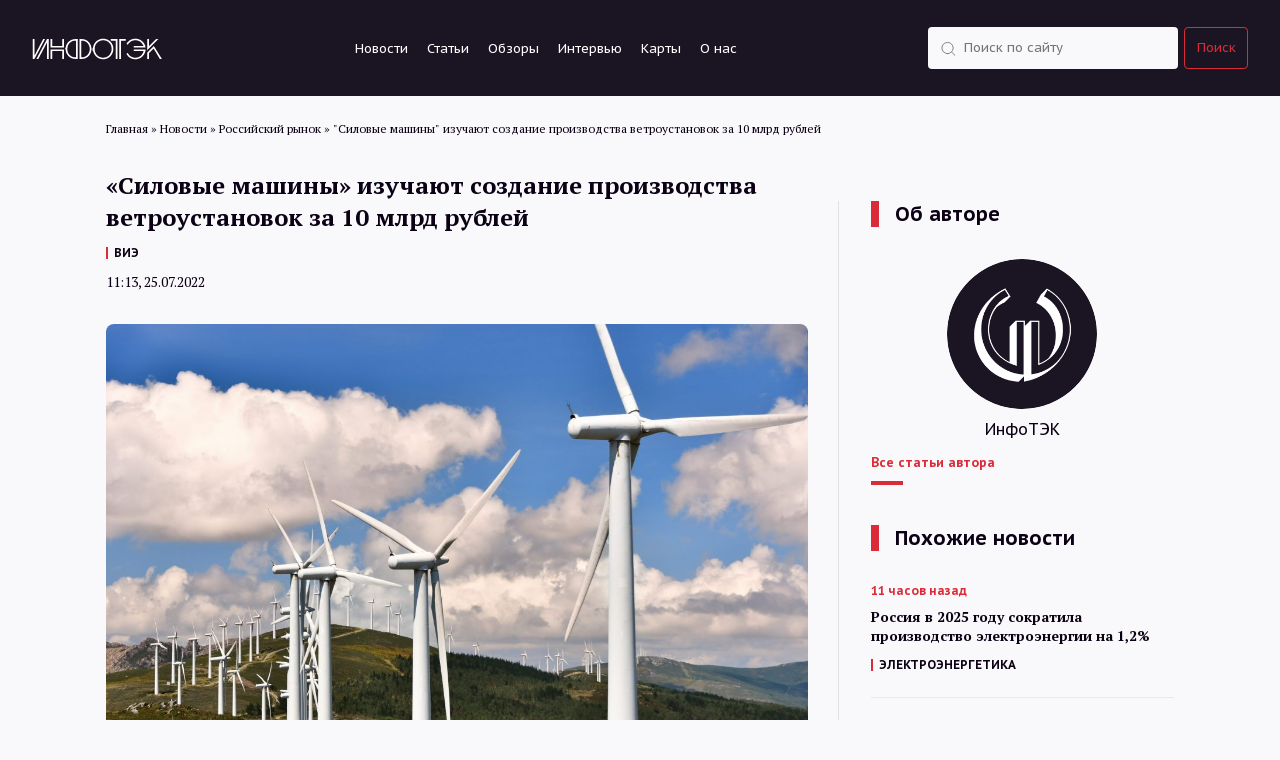

--- FILE ---
content_type: text/html; charset=UTF-8
request_url: https://itek.ru/news/silovye-mashiny-izuchajut-sozdanie-proizvodstva-vetroustanovok-za-10-mlrd-rublej/
body_size: 10865
content:
<!doctype html>
<html lang="ru-RU">
    <head>
        <meta charset="UTF-8">
        <!--[if IE]>
            <meta http-equiv="X-UA-Compatible" content="IE = edge">
        <![endif]-->
        <meta name="viewport" content="width=device-width,initial-scale=1">
        <script id="yookassa-own-payment-methods-head">
window.yookassaOwnPaymentMethods = ["yookassa_epl"];
</script>
<meta name='robots' content='index, follow, max-image-preview:large, max-snippet:-1, max-video-preview:-1' />

	<!-- This site is optimized with the Yoast SEO plugin v25.6 - https://yoast.com/wordpress/plugins/seo/ -->
	<title>&quot;Силовые машины&quot; изучают создание производства ветроустановок за 10 млрд рублей | ИнфоТЭК</title>
	<meta name="description" content="&quot;Силовые машины&quot; рассматривают возможность создания производства ветроустановок мощностью 4-6 МВт. Окончательное инвестиционное решение компания намерена принять в этом году, сообщил генеральный ди..." />
	<link rel="canonical" href="https://itek.ru/news/silovye-mashiny-izuchajut-sozdanie-proizvodstva-vetroustanovok-za-10-mlrd-rublej/" />
	<meta property="og:locale" content="ru_RU" />
	<meta property="og:type" content="article" />
	<meta property="og:title" content="&quot;Силовые машины&quot; изучают создание производства ветроустановок за 10 млрд рублей" />
	<meta property="og:description" content="&#171;Силовые машины&#187; рассматривают возможность создания производства ветроустановок мощностью 4-6 МВт. Окончательное инвестиционное решение компания намерена принять в этом году, сообщил генеральный директор компании Александр Конюхов. Конюхов отметил, что компания намерена стать отечественным производителем ветроустановок мощностью 4-6 МВт с глубокой степенью локализации. Вопрос находится на стадии проработки. &#171;Это другая технология по сравнению с теми, что мы [&hellip;]" />
	<meta property="og:url" content="https://itek.ru/news/silovye-mashiny-izuchajut-sozdanie-proizvodstva-vetroustanovok-za-10-mlrd-rublej/" />
	<meta property="og:site_name" content="ИнфоТЭК" />
	<meta property="article:modified_time" content="2022-07-25T13:56:07+00:00" />
	<meta property="og:image" content="https://itek.ru/wp-content/uploads/2022/04/shutterstock_3390194182-scaled-1.jpg" />
	<meta property="og:image:width" content="2560" />
	<meta property="og:image:height" content="1743" />
	<meta property="og:image:type" content="image/jpeg" />
	<meta name="twitter:card" content="summary_large_image" />
	<meta name="twitter:description" content="&quot;Силовые машины&quot; рассматривают возможность создания производства ветроустановок мощностью 4-6 МВт. Окончательное инвестиционное решение компания намерена принять в этом году, сообщил генеральный ди..." />
	<script type="application/ld+json" class="yoast-schema-graph">{"@context":"https://schema.org","@graph":[{"@type":"WebPage","@id":"https://itek.ru/news/silovye-mashiny-izuchajut-sozdanie-proizvodstva-vetroustanovok-za-10-mlrd-rublej/","url":"https://itek.ru/news/silovye-mashiny-izuchajut-sozdanie-proizvodstva-vetroustanovok-za-10-mlrd-rublej/","name":"\"Силовые машины\" изучают создание производства ветроустановок за 10 млрд рублей | ИнфоТЭК","isPartOf":{"@id":"https://itek.ru/#website"},"primaryImageOfPage":{"@id":"https://itek.ru/news/silovye-mashiny-izuchajut-sozdanie-proizvodstva-vetroustanovok-za-10-mlrd-rublej/#primaryimage"},"image":{"@id":"https://itek.ru/news/silovye-mashiny-izuchajut-sozdanie-proizvodstva-vetroustanovok-za-10-mlrd-rublej/#primaryimage"},"thumbnailUrl":"https://itek.ru/wp-content/uploads/2022/04/shutterstock_3390194182-scaled-1.jpg","datePublished":"2022-07-25T08:13:07+00:00","dateModified":"2022-07-25T13:56:07+00:00","inLanguage":"ru-RU","potentialAction":[{"@type":"ReadAction","target":["https://itek.ru/news/silovye-mashiny-izuchajut-sozdanie-proizvodstva-vetroustanovok-za-10-mlrd-rublej/"]}]},{"@type":"ImageObject","inLanguage":"ru-RU","@id":"https://itek.ru/news/silovye-mashiny-izuchajut-sozdanie-proizvodstva-vetroustanovok-za-10-mlrd-rublej/#primaryimage","url":"https://itek.ru/wp-content/uploads/2022/04/shutterstock_3390194182-scaled-1.jpg","contentUrl":"https://itek.ru/wp-content/uploads/2022/04/shutterstock_3390194182-scaled-1.jpg","width":2560,"height":1743},{"@type":"WebSite","@id":"https://itek.ru/#website","url":"https://itek.ru/","name":"ИнфоТЭК","description":"Новости ТЭК России и мира, аналитика, мнения","publisher":{"@id":"https://itek.ru/#organization"},"potentialAction":[{"@type":"SearchAction","target":{"@type":"EntryPoint","urlTemplate":"https://itek.ru/?s={search_term_string}"},"query-input":{"@type":"PropertyValueSpecification","valueRequired":true,"valueName":"search_term_string"}}],"inLanguage":"ru-RU"},{"@type":"Organization","@id":"https://itek.ru/#organization","name":"ИнфоТЭК-Терминал","alternateName":"ИнфоТЭК","url":"https://itek.ru/","logo":{"@type":"ImageObject","inLanguage":"ru-RU","@id":"https://itek.ru/#/schema/logo/image/","url":"https://itek.ru/wp-content/uploads/2023/09/Black-bg-flat.png","contentUrl":"https://itek.ru/wp-content/uploads/2023/09/Black-bg-flat.png","width":361,"height":359,"caption":"ИнфоТЭК-Терминал"},"image":{"@id":"https://itek.ru/#/schema/logo/image/"},"sameAs":["https://t.me/Infotek_Russia"]}]}</script>
	<!-- / Yoast SEO plugin. -->


<link rel='stylesheet' id='wp-block-library-css' href='https://itek.ru/wp-includes/css/dist/block-library/style.min.css?ver=6.6.1' media='all' />
<style id='co-authors-plus-coauthors-style-inline-css'>
.wp-block-co-authors-plus-coauthors.is-layout-flow [class*=wp-block-co-authors-plus]{display:inline}

</style>
<style id='co-authors-plus-avatar-style-inline-css'>
.wp-block-co-authors-plus-avatar :where(img){height:auto;max-width:100%;vertical-align:bottom}.wp-block-co-authors-plus-coauthors.is-layout-flow .wp-block-co-authors-plus-avatar :where(img){vertical-align:middle}.wp-block-co-authors-plus-avatar:is(.alignleft,.alignright){display:table}.wp-block-co-authors-plus-avatar.aligncenter{display:table;margin-inline:auto}

</style>
<style id='co-authors-plus-image-style-inline-css'>
.wp-block-co-authors-plus-image{margin-bottom:0}.wp-block-co-authors-plus-image :where(img){height:auto;max-width:100%;vertical-align:bottom}.wp-block-co-authors-plus-coauthors.is-layout-flow .wp-block-co-authors-plus-image :where(img){vertical-align:middle}.wp-block-co-authors-plus-image:is(.alignfull,.alignwide) :where(img){width:100%}.wp-block-co-authors-plus-image:is(.alignleft,.alignright){display:table}.wp-block-co-authors-plus-image.aligncenter{display:table;margin-inline:auto}

</style>
<style id='classic-theme-styles-inline-css'>
/*! This file is auto-generated */
.wp-block-button__link{color:#fff;background-color:#32373c;border-radius:9999px;box-shadow:none;text-decoration:none;padding:calc(.667em + 2px) calc(1.333em + 2px);font-size:1.125em}.wp-block-file__button{background:#32373c;color:#fff;text-decoration:none}
</style>
<style id='global-styles-inline-css'>
:root{--wp--preset--aspect-ratio--square: 1;--wp--preset--aspect-ratio--4-3: 4/3;--wp--preset--aspect-ratio--3-4: 3/4;--wp--preset--aspect-ratio--3-2: 3/2;--wp--preset--aspect-ratio--2-3: 2/3;--wp--preset--aspect-ratio--16-9: 16/9;--wp--preset--aspect-ratio--9-16: 9/16;--wp--preset--color--black: #000000;--wp--preset--color--cyan-bluish-gray: #abb8c3;--wp--preset--color--white: #ffffff;--wp--preset--color--pale-pink: #f78da7;--wp--preset--color--vivid-red: #cf2e2e;--wp--preset--color--luminous-vivid-orange: #ff6900;--wp--preset--color--luminous-vivid-amber: #fcb900;--wp--preset--color--light-green-cyan: #7bdcb5;--wp--preset--color--vivid-green-cyan: #00d084;--wp--preset--color--pale-cyan-blue: #8ed1fc;--wp--preset--color--vivid-cyan-blue: #0693e3;--wp--preset--color--vivid-purple: #9b51e0;--wp--preset--gradient--vivid-cyan-blue-to-vivid-purple: linear-gradient(135deg,rgba(6,147,227,1) 0%,rgb(155,81,224) 100%);--wp--preset--gradient--light-green-cyan-to-vivid-green-cyan: linear-gradient(135deg,rgb(122,220,180) 0%,rgb(0,208,130) 100%);--wp--preset--gradient--luminous-vivid-amber-to-luminous-vivid-orange: linear-gradient(135deg,rgba(252,185,0,1) 0%,rgba(255,105,0,1) 100%);--wp--preset--gradient--luminous-vivid-orange-to-vivid-red: linear-gradient(135deg,rgba(255,105,0,1) 0%,rgb(207,46,46) 100%);--wp--preset--gradient--very-light-gray-to-cyan-bluish-gray: linear-gradient(135deg,rgb(238,238,238) 0%,rgb(169,184,195) 100%);--wp--preset--gradient--cool-to-warm-spectrum: linear-gradient(135deg,rgb(74,234,220) 0%,rgb(151,120,209) 20%,rgb(207,42,186) 40%,rgb(238,44,130) 60%,rgb(251,105,98) 80%,rgb(254,248,76) 100%);--wp--preset--gradient--blush-light-purple: linear-gradient(135deg,rgb(255,206,236) 0%,rgb(152,150,240) 100%);--wp--preset--gradient--blush-bordeaux: linear-gradient(135deg,rgb(254,205,165) 0%,rgb(254,45,45) 50%,rgb(107,0,62) 100%);--wp--preset--gradient--luminous-dusk: linear-gradient(135deg,rgb(255,203,112) 0%,rgb(199,81,192) 50%,rgb(65,88,208) 100%);--wp--preset--gradient--pale-ocean: linear-gradient(135deg,rgb(255,245,203) 0%,rgb(182,227,212) 50%,rgb(51,167,181) 100%);--wp--preset--gradient--electric-grass: linear-gradient(135deg,rgb(202,248,128) 0%,rgb(113,206,126) 100%);--wp--preset--gradient--midnight: linear-gradient(135deg,rgb(2,3,129) 0%,rgb(40,116,252) 100%);--wp--preset--font-size--small: 13px;--wp--preset--font-size--medium: 20px;--wp--preset--font-size--large: 36px;--wp--preset--font-size--x-large: 42px;--wp--preset--spacing--20: 0.44rem;--wp--preset--spacing--30: 0.67rem;--wp--preset--spacing--40: 1rem;--wp--preset--spacing--50: 1.5rem;--wp--preset--spacing--60: 2.25rem;--wp--preset--spacing--70: 3.38rem;--wp--preset--spacing--80: 5.06rem;--wp--preset--shadow--natural: 6px 6px 9px rgba(0, 0, 0, 0.2);--wp--preset--shadow--deep: 12px 12px 50px rgba(0, 0, 0, 0.4);--wp--preset--shadow--sharp: 6px 6px 0px rgba(0, 0, 0, 0.2);--wp--preset--shadow--outlined: 6px 6px 0px -3px rgba(255, 255, 255, 1), 6px 6px rgba(0, 0, 0, 1);--wp--preset--shadow--crisp: 6px 6px 0px rgba(0, 0, 0, 1);}:where(.is-layout-flex){gap: 0.5em;}:where(.is-layout-grid){gap: 0.5em;}body .is-layout-flex{display: flex;}.is-layout-flex{flex-wrap: wrap;align-items: center;}.is-layout-flex > :is(*, div){margin: 0;}body .is-layout-grid{display: grid;}.is-layout-grid > :is(*, div){margin: 0;}:where(.wp-block-columns.is-layout-flex){gap: 2em;}:where(.wp-block-columns.is-layout-grid){gap: 2em;}:where(.wp-block-post-template.is-layout-flex){gap: 1.25em;}:where(.wp-block-post-template.is-layout-grid){gap: 1.25em;}.has-black-color{color: var(--wp--preset--color--black) !important;}.has-cyan-bluish-gray-color{color: var(--wp--preset--color--cyan-bluish-gray) !important;}.has-white-color{color: var(--wp--preset--color--white) !important;}.has-pale-pink-color{color: var(--wp--preset--color--pale-pink) !important;}.has-vivid-red-color{color: var(--wp--preset--color--vivid-red) !important;}.has-luminous-vivid-orange-color{color: var(--wp--preset--color--luminous-vivid-orange) !important;}.has-luminous-vivid-amber-color{color: var(--wp--preset--color--luminous-vivid-amber) !important;}.has-light-green-cyan-color{color: var(--wp--preset--color--light-green-cyan) !important;}.has-vivid-green-cyan-color{color: var(--wp--preset--color--vivid-green-cyan) !important;}.has-pale-cyan-blue-color{color: var(--wp--preset--color--pale-cyan-blue) !important;}.has-vivid-cyan-blue-color{color: var(--wp--preset--color--vivid-cyan-blue) !important;}.has-vivid-purple-color{color: var(--wp--preset--color--vivid-purple) !important;}.has-black-background-color{background-color: var(--wp--preset--color--black) !important;}.has-cyan-bluish-gray-background-color{background-color: var(--wp--preset--color--cyan-bluish-gray) !important;}.has-white-background-color{background-color: var(--wp--preset--color--white) !important;}.has-pale-pink-background-color{background-color: var(--wp--preset--color--pale-pink) !important;}.has-vivid-red-background-color{background-color: var(--wp--preset--color--vivid-red) !important;}.has-luminous-vivid-orange-background-color{background-color: var(--wp--preset--color--luminous-vivid-orange) !important;}.has-luminous-vivid-amber-background-color{background-color: var(--wp--preset--color--luminous-vivid-amber) !important;}.has-light-green-cyan-background-color{background-color: var(--wp--preset--color--light-green-cyan) !important;}.has-vivid-green-cyan-background-color{background-color: var(--wp--preset--color--vivid-green-cyan) !important;}.has-pale-cyan-blue-background-color{background-color: var(--wp--preset--color--pale-cyan-blue) !important;}.has-vivid-cyan-blue-background-color{background-color: var(--wp--preset--color--vivid-cyan-blue) !important;}.has-vivid-purple-background-color{background-color: var(--wp--preset--color--vivid-purple) !important;}.has-black-border-color{border-color: var(--wp--preset--color--black) !important;}.has-cyan-bluish-gray-border-color{border-color: var(--wp--preset--color--cyan-bluish-gray) !important;}.has-white-border-color{border-color: var(--wp--preset--color--white) !important;}.has-pale-pink-border-color{border-color: var(--wp--preset--color--pale-pink) !important;}.has-vivid-red-border-color{border-color: var(--wp--preset--color--vivid-red) !important;}.has-luminous-vivid-orange-border-color{border-color: var(--wp--preset--color--luminous-vivid-orange) !important;}.has-luminous-vivid-amber-border-color{border-color: var(--wp--preset--color--luminous-vivid-amber) !important;}.has-light-green-cyan-border-color{border-color: var(--wp--preset--color--light-green-cyan) !important;}.has-vivid-green-cyan-border-color{border-color: var(--wp--preset--color--vivid-green-cyan) !important;}.has-pale-cyan-blue-border-color{border-color: var(--wp--preset--color--pale-cyan-blue) !important;}.has-vivid-cyan-blue-border-color{border-color: var(--wp--preset--color--vivid-cyan-blue) !important;}.has-vivid-purple-border-color{border-color: var(--wp--preset--color--vivid-purple) !important;}.has-vivid-cyan-blue-to-vivid-purple-gradient-background{background: var(--wp--preset--gradient--vivid-cyan-blue-to-vivid-purple) !important;}.has-light-green-cyan-to-vivid-green-cyan-gradient-background{background: var(--wp--preset--gradient--light-green-cyan-to-vivid-green-cyan) !important;}.has-luminous-vivid-amber-to-luminous-vivid-orange-gradient-background{background: var(--wp--preset--gradient--luminous-vivid-amber-to-luminous-vivid-orange) !important;}.has-luminous-vivid-orange-to-vivid-red-gradient-background{background: var(--wp--preset--gradient--luminous-vivid-orange-to-vivid-red) !important;}.has-very-light-gray-to-cyan-bluish-gray-gradient-background{background: var(--wp--preset--gradient--very-light-gray-to-cyan-bluish-gray) !important;}.has-cool-to-warm-spectrum-gradient-background{background: var(--wp--preset--gradient--cool-to-warm-spectrum) !important;}.has-blush-light-purple-gradient-background{background: var(--wp--preset--gradient--blush-light-purple) !important;}.has-blush-bordeaux-gradient-background{background: var(--wp--preset--gradient--blush-bordeaux) !important;}.has-luminous-dusk-gradient-background{background: var(--wp--preset--gradient--luminous-dusk) !important;}.has-pale-ocean-gradient-background{background: var(--wp--preset--gradient--pale-ocean) !important;}.has-electric-grass-gradient-background{background: var(--wp--preset--gradient--electric-grass) !important;}.has-midnight-gradient-background{background: var(--wp--preset--gradient--midnight) !important;}.has-small-font-size{font-size: var(--wp--preset--font-size--small) !important;}.has-medium-font-size{font-size: var(--wp--preset--font-size--medium) !important;}.has-large-font-size{font-size: var(--wp--preset--font-size--large) !important;}.has-x-large-font-size{font-size: var(--wp--preset--font-size--x-large) !important;}
:where(.wp-block-post-template.is-layout-flex){gap: 1.25em;}:where(.wp-block-post-template.is-layout-grid){gap: 1.25em;}
:where(.wp-block-columns.is-layout-flex){gap: 2em;}:where(.wp-block-columns.is-layout-grid){gap: 2em;}
:root :where(.wp-block-pullquote){font-size: 1.5em;line-height: 1.6;}
</style>
<link rel='stylesheet' id='woocommerce-layout-css' href='https://itek.ru/wp-content/plugins/woocommerce/assets/css/woocommerce-layout.css?ver=9.8.6' media='all' />
<link rel='stylesheet' id='woocommerce-smallscreen-css' href='https://itek.ru/wp-content/plugins/woocommerce/assets/css/woocommerce-smallscreen.css?ver=9.8.6' media='only screen and (max-width: 768px)' />
<link rel='stylesheet' id='woocommerce-general-css' href='https://itek.ru/wp-content/plugins/woocommerce/assets/css/woocommerce.css?ver=9.8.6' media='all' />
<style id='woocommerce-inline-inline-css'>
.woocommerce form .form-row .required { visibility: visible; }
</style>
<link rel='stylesheet' id='brands-styles-css' href='https://itek.ru/wp-content/plugins/woocommerce/assets/css/brands.css?ver=9.8.6' media='all' />
<link rel='stylesheet' id='infotek-style-css' href='https://itek.ru/wp-content/themes/infotek/css/main.min.css?ver=1768418058' media='all' />
<link rel='stylesheet' id='fancybox-style-css' href='https://itek.ru/wp-content/themes/infotek/css/jquery.fancybox.min.css?ver=6.6.1' media='all' />
<script src="https://itek.ru/wp-includes/js/jquery/jquery.min.js?ver=3.7.1" id="jquery-core-js"></script>
<script src="https://itek.ru/wp-includes/js/jquery/jquery-migrate.min.js?ver=3.4.1" id="jquery-migrate-js"></script>
<script src="https://itek.ru/wp-content/plugins/woocommerce/assets/js/jquery-blockui/jquery.blockUI.min.js?ver=2.7.0-wc.9.8.6" id="jquery-blockui-js" defer data-wp-strategy="defer"></script>
<script id="wc-add-to-cart-js-extra">
var wc_add_to_cart_params = {"ajax_url":"\/wp-admin\/admin-ajax.php","wc_ajax_url":"\/?wc-ajax=%%endpoint%%","i18n_view_cart":"\u041f\u0440\u043e\u0441\u043c\u043e\u0442\u0440 \u043a\u043e\u0440\u0437\u0438\u043d\u044b","cart_url":"https:\/\/itek.ru\/cart\/","is_cart":"","cart_redirect_after_add":"yes"};
</script>
<script src="https://itek.ru/wp-content/plugins/woocommerce/assets/js/frontend/add-to-cart.min.js?ver=9.8.6" id="wc-add-to-cart-js" defer data-wp-strategy="defer"></script>
<script src="https://itek.ru/wp-content/plugins/woocommerce/assets/js/js-cookie/js.cookie.min.js?ver=2.1.4-wc.9.8.6" id="js-cookie-js" defer data-wp-strategy="defer"></script>
<script id="woocommerce-js-extra">
var woocommerce_params = {"ajax_url":"\/wp-admin\/admin-ajax.php","wc_ajax_url":"\/?wc-ajax=%%endpoint%%","i18n_password_show":"\u041f\u043e\u043a\u0430\u0437\u0430\u0442\u044c \u043f\u0430\u0440\u043e\u043b\u044c","i18n_password_hide":"\u0421\u043a\u0440\u044b\u0442\u044c \u043f\u0430\u0440\u043e\u043b\u044c"};
</script>
<script src="https://itek.ru/wp-content/plugins/woocommerce/assets/js/frontend/woocommerce.min.js?ver=9.8.6" id="woocommerce-js" defer data-wp-strategy="defer"></script>
	<noscript><style>.woocommerce-product-gallery{ opacity: 1 !important; }</style></noscript>
	<link rel="amphtml" href="https://itek.ru/news/silovye-mashiny-izuchajut-sozdanie-proizvodstva-vetroustanovok-za-10-mlrd-rublej/amp/"><link rel="icon" href="https://itek.ru/wp-content/uploads/2023/10/cropped-android-chrome-512x512-1-32x32.png" sizes="32x32" />
<link rel="icon" href="https://itek.ru/wp-content/uploads/2023/10/cropped-android-chrome-512x512-1-192x192.png" sizes="192x192" />
<link rel="apple-touch-icon" href="https://itek.ru/wp-content/uploads/2023/10/cropped-android-chrome-512x512-1-180x180.png" />
<meta name="msapplication-TileImage" content="https://itek.ru/wp-content/uploads/2023/10/cropped-android-chrome-512x512-1-270x270.png" />
        <link rel="preconnect" href="https://fonts.gstatic.com" crossorigin>
        <link href="https://fonts.googleapis.com/css2?family=PT+Sans+Caption:wght@400;700&family=PT+Sans:wght@400;700&family=PT+Serif:wght@400;700&display=swap" rel="stylesheet" />
        <link rel="apple-touch-icon" sizes="180x180" href="/wp-content/themes/infotek/apple-touch-icon.png">
        <link rel="icon" type="image/png" sizes="32x32" href="/wp-content/themes/infotek/favicon-32x32.png">
        <link rel="icon" type="image/png" sizes="16x16" href="/wp-content/themes/infotek/favicon-16x16.png">
        <link rel="manifest" href="/wp-content/themes/infotek/site.webmanifest">
        <link rel="mask-icon" href="/wp-content/themes/infotek/safari-pinned-tab.svg" color="#5bbad5">
        <meta name="msapplication-TileColor" content="#2b5797">
        <meta name="theme-color" content="#ffffff">
        <!-- Yandex.Metrika counter -->
		<script type="text/javascript">
		   (function(m,e,t,r,i,k,a){m[i]=m[i]||function(){(m[i].a=m[i].a||[]).push(arguments)};
		   m[i].l=1*new Date();
		   for (var j = 0; j < document.scripts.length; j++) {if (document.scripts[j].src === r) { return; }}
		   k=e.createElement(t),a=e.getElementsByTagName(t)[0],k.async=1,k.src=r,a.parentNode.insertBefore(k,a)})
		   (window, document, "script", "https://mc.yandex.ru/metrika/tag.js", "ym");

		   ym(88278054, "init", {
				clickmap:true,
				trackLinks:true,
				accurateTrackBounce:true
		   });
		</script>
        <!-- /Yandex.Metrika counter -->
		<!-- Google tag (gtag.js) -->
		<script async src="https://www.googletagmanager.com/gtag/js?id=G-RP5YDPZE4C"></script>
		<script>
		  window.dataLayer = window.dataLayer || [];
		  function gtag(){dataLayer.push(arguments);}
		  gtag('js', new Date());

		  gtag('config', 'G-RP5YDPZE4C');
		</script>
        <!-- Top.Mail.Ru counter -->
        <script type="text/javascript">
            var _tmr = window._tmr || (window._tmr = []);
            _tmr.push({id: "3473586", type: "pageView", start: (new Date()).getTime()});
            (function (d, w, id) {
                if (d.getElementById(id)) return;
                var ts = d.createElement("script"); ts.type = "text/javascript"; ts.async = true; ts.id = id;
                ts.src = "https://top-fwz1.mail.ru/js/code.js";
                var f = function () {var s = d.getElementsByTagName("script")[0]; s.parentNode.insertBefore(ts, s);};
                if (w.opera == "[object Opera]") { d.addEventListener("DOMContentLoaded", f, false); } else { f(); }
            })(document, window, "tmr-code");
        </script>
        <!-- /Top.Mail.Ru counter -->
        <!-- Yandex.RTB -->
        <script>window.yaContextCb=window.yaContextCb||[]</script>
        <script src="https://yandex.ru/ads/system/context.js" async></script>
        <!-- /Yandex.RTB -->
    </head>
    <body>
        <noscript><div><img src="https://mc.yandex.ru/watch/88278054" style="position:absolute; left:-9999px;" alt="" /></div></noscript>
        <noscript><div><img src="https://top-fwz1.mail.ru/counter?id=3473586;js=na" style="position:absolute;left:-9999px;" alt="Top.Mail.Ru" /></div></noscript>
        <header>
            <div class="header-wrapper">
                <a href="/" class="logo">
                    <img src="/wp-content/themes/infotek/images/theme/logo.svg" alt="Infotek">
                </a>
                <nav class="menu">
                    <a href="https://itek.ru/news/">Новости</a>
<a href="https://itek.ru/analytics/">Статьи</a>
<a href="https://itek.ru/reviews/">Обзоры</a>
<a href="https://itek.ru/category/interview/?type=analytics">Интервью</a>
<a href="https://itek.ru/product-category/maps/">Карты</a>
<a href="https://itek.ru/about/">О нас</a>
                </nav>
                <form class="search-form" action="https://itek.ru" method="get">
                    <div class="form-element search d-flex justify-content-between flex-row">
                        <input class="search" type="text" name="s" value="" placeholder="Поиск по сайту" required />
                        <input type="hidden" name="orderby" value="date" />
                        <button type="submit">Поиск</button>
                    </div>
                </form>
            </div>
            <div class="mobile-menu_trigger">
                <div class="line"></div>
                <div class="line"></div>
                <div class="line"></div>
            </div>
            <div class="mobile-menu">
                <div>
                    <nav class="mobile-menu_links text-white">
                        <form action="https://itek.ru" class="mobile-menu_search-form mb-40" method="GET">
                            <div class="form-element search">
                                <input class="search" type="text" name="s" value="" placeholder="Поиск по сайту" required />
                                <input type="hidden" name="orderby" value="date" />
                                <button type="submit">Поиск</button>
                            </div>
                        </form>
                        <a href="https://itek.ru/news/">Новости</a>
<a href="https://itek.ru/analytics/">Статьи</a>
<a href="https://itek.ru/reviews/">Обзоры</a>
<a href="https://itek.ru/category/interview/?type=analytics">Интервью</a>
<a href="https://itek.ru/product-category/maps/">Карты</a>
<a href="https://itek.ru/about/">О нас</a>
                    </nav>
                </div>
            </div>
        </header>
		        <div id="main-wrapper" class="wrapper">
            <div class="breadcrumbs container" itemscope itemtype="http://schema.org/BreadcrumbList"><span itemprop="itemListElement" itemscope itemtype="http://schema.org/ListItem"><a href="https://itek.ru" itemprop="item"><span itemprop="name">Главная</span></a><meta itemprop="position" content="1" /></span><span class="sep"> » </span>
<span itemprop="itemListElement" itemscope itemtype="http://schema.org/ListItem"><a href="https://itek.ru/news/" itemprop="item"><span itemprop="name">Новости</span></a><meta itemprop="position" content="2" /></span><span class="sep"> » </span>
<span itemprop="itemListElement" itemscope itemtype="http://schema.org/ListItem"><a href="https://itek.ru/category/russian-market/" itemprop="item"><span itemprop="name">Российский рынок</span></a><meta itemprop="position" content="3" /></span><span class="sep"> » </span>
<span itemprop="itemListElement" itemscope itemtype="http://schema.org/ListItem"><span itemprop="name">&quot;Силовые машины&quot; изучают создание производства ветроустановок за 10 млрд рублей</span><meta itemprop="position" content="4" /></span></div>
        <div class="news-block">
        <div class="container news-container">
            <div class="row">
                <div class="col-lg-8 mb-64">
					<div class="article_meta" itemscope="" itemtype="https://schema.org/NewsArticle">
                        <div itemprop="datePublished">2022-07-25T11:13:07+03:00</div>
                        <div itemprop="dateModified">2022-07-25T16:56:07+03:00</div>
                        <div itemprop="mainEntityOfPage">https://itek.ru/news/silovye-mashiny-izuchajut-sozdanie-proizvodstva-vetroustanovok-za-10-mlrd-rublej/</div>
                        <div itemprop="headline">&#171;Силовые машины&#187; изучают создание производства ветроустановок за 10 млрд рублей</div>
                        <div itemprop="image">https://itek.ru/wp-content/uploads/2022/04/shutterstock_3390194182-scaled-1-1200x817.jpg</div>
                        <div itemprop="publisher" itemscope="" itemtype="http://schema.org/Person">
                            <div itemprop="name">ИнфоТЭК</div>
                            <a href="https://itek.ru" itemprop="url"></a>
                        </div>
                        <div itemprop="articleBody"></div>
                                                                                <div itemprop="author" itemscope="" itemtype="https://schema.org/Person">
                                <div itemprop="name">ИнфоТЭК</div>
                                <a href="https://itek.ru/author/redaktor/" itemprop="url"></a>
                            </div>
                                                                        </div>
                    <div class="news-block__title">
                        <h1>&#171;Силовые машины&#187; изучают создание производства ветроустановок за 10 млрд рублей</h1>
                                                    <nav class="links-menu dark"><a href="https://itek.ru/tag/vie/" rel="tag">ВИЭ</a></nav>
                                                <time class="date" datetime="2022-07-25T11:13:00+0000">11:13, 25.07.2022</time>
                                            </div>
                    <div class="news-block__content">
                                                                                <div class="news-block__top-image">
                                <img src="https://itek.ru/wp-content/uploads/2022/04/shutterstock_3390194182-scaled-1-1200x817.jpg" alt='&#171;Силовые машины&#187; изучают создание производства ветроустановок за 10 млрд рублей' />
                                                            </div>
                                                <p>&#171;Силовые машины&#187; рассматривают возможность создания производства ветроустановок мощностью 4-6 МВт. Окончательное инвестиционное решение компания намерена принять в этом году, сообщил генеральный директор компании Александр Конюхов.</p>
<p>Конюхов отметил, что компания намерена стать отечественным производителем ветроустановок мощностью 4-6 МВт с глубокой степенью локализации. Вопрос находится на стадии проработки.</p>
<blockquote><p>&#171;Это другая технология по сравнению с теми, что мы владеем сейчас: такие редукторы, лопасти, генераторы мы на сегодня не производим. Изучаем организацию такого производства. Объем инвестиций в создание такого производства оцениваем в 10 млрд рублей с учетом покупки оборудования&#187;, — цитирует Конюхова &#171;Интерфакс&#187;.</p></blockquote>
<p>Гендиректор отметил, что компания оценивает перспективы ветроэнергетики в России: пока на нее приходится около 1% от общего объема генерации энергии.</p>
<p>&#171;Многое будет зависеть от поддержки государства такой &#171;зеленой&#187; энергетики. Что бы ни происходило, все равно тенденция в эту сторону есть, и мы считаем, что Россия должна самостоятельно изготавливать ветроустановки&#187;, — сказал Конюхов.</p>
<div class="related__news-block"><div class="related-title">Читайте по теме:</div><p><a href="https://itek.ru/news/v-rossii-vvedeny-vse-ses-po-pervoj-programme-podderzhki-zelenoj-energetiki/">В России введены все СЭС по первой программе поддержки &#171;зеленой&#187; энергетики</a></p><p><a href="https://itek.ru/news/proizvodstvo-vetryanoj-i-solnechnoj-energii-v-rossii-s-nachala-goda-vyroslo-na-56/">Производство ветряной и солнечной энергии в России с начала года выросло на 56%</a></p><p><a href="https://itek.ru/analytics/solnce-vozduh-i-voda-nashi-luchshie-druzya/">Солнце, воздух и вода – наши лучшие друзья</a></p></div>
<p>В России лопасти для ветроустановок производит дочернее предприятие датской Vestas. Компании принадлежит два завода. Предприятие &#171;Вестас Мэньюфэкчуринг Рус&#187; производит композитные лопасти для турбин ветрогенераторов (ВЭУ) в Ульяновске, мощность предприятия составляет порядка 350 композитных лопастей в год. В Дзержинске компания ранее запускала производство гондол для ветрогенераторных установок. Датская компания сообщала о намерении покинуть российский рынок после начала военной спецоперации в Украине.</p>
<p>Машиностроительный концерн &#171;Силовые машины&#187; производит и поставляет оборудование для ГЭС, ТЭС и АЭС, а также электростанций с комбинированным парогазовым циклом.</p>
                        <div class="news-block__subscribe">
                            <span class="title">Следите за нашими новостями в удобном формате</span>
                            <div class="news-subscribe__links">
                                <a class="link dzen" target="_blank" rel="nofollow" href="https://dzen.ru/news/?favid=254169499">Перейти в <span>Дзен</span></a>
                                <a class="link telegram" target="_blank" rel="nofollow" href="https://t.me/Infotek_Russia">Канал в <span>Telegram</span></a>
                            </div>
                        </div>
                        <div class="ya-share2" data-curtain data-shape="round" data-services="vkontakte,odnoklassniki,telegram,viber,whatsapp"></div>
                    </div>
                </div>
                    <div class="col-lg-4 news-right single-column__right">
        <div class="articles-wrapper border-left pl-32">
            	<h3 class="bordered-title">Об авторе</h3>
					<div class="about-author">
			<div class="about-author__image">
				<img src="https://itek.ru/wp-content/uploads/2022/04/avatar_user_2_1649661869.png" alt='ИнфоТЭК' />
			</div>
			<div class="about-author__info">
				<div class="about-author__info-name text-center">ИнфоТЭК</div>
								<a href="https://itek.ru/author/redaktor/" class="about-author__info-link">Все статьи автора</a>
			</div>
		</div>
	            <h3 class="bordered-title">Похожие новости</h3>                                            <div class="articles-list__item">
                    <time datetime="2026-01-14T11:41:42+03:00" class="articles-list__item-time">11 часов назад</time>
                    <a href="https://itek.ru/news/rossiya-v-2025-godu-sokratila-proizvodstvo-elektroenergii-na-1-2/" class="articles-list__item-title">Россия в 2025 году сократила производство электроэнергии на 1,2%</a>
                                            <nav class="links-menu"><a href="https://itek.ru/tag/elektroenergetika/" rel="tag">ЭЛЕКТРОЭНЕРГЕТИКА</a></nav>
                                    </div>
                                            <div class="articles-list__item">
                    <time datetime="2026-01-13T10:54:19+03:00" class="articles-list__item-time">1 день назад</time>
                    <a href="https://itek.ru/news/rzhd-v-2025-godu-sokratili-pogruzku-energoresursov-na-dalnem-vostoke-statistika/" class="articles-list__item-title">РЖД в 2025 году сократили погрузку энергоресурсов на Дальнем Востоке. Статистика</a>
                                            <nav class="links-menu"><a href="https://itek.ru/tag/tek/" rel="tag">ТЭК</a></nav>
                                    </div>
                                            <div class="articles-list__item">
                    <time datetime="2026-01-12T18:39:09+03:00" class="articles-list__item-time">2 дня назад</time>
                    <a href="https://itek.ru/news/rossijskie-aes-neznachitelno-uvelichili-vyrabotku-elektroenergii-v-2025-g/" class="articles-list__item-title">Российские АЭС незначительно увеличили выработку электроэнергии в 2025 г</a>
                                            <nav class="links-menu"><a href="https://itek.ru/tag/atom/" rel="tag">АТОМ</a></nav>
                                    </div>
                                            <div class="articles-list__item">
                    <time datetime="2025-12-29T11:50:23+03:00" class="articles-list__item-time">2 недели назад</time>
                    <a href="https://itek.ru/news/el5-energo-obedinitsya-s-dvumya-energokompaniyami-juga-rossii/" class="articles-list__item-title">«ЭЛ5-Энерго» объединится с двумя энергокомпаниями юга России</a>
                                            <nav class="links-menu"><a href="https://itek.ru/tag/elektroenergetika/" rel="tag">ЭЛЕКТРОЭНЕРГЕТИКА</a></nav>
                                    </div>
                                            <div class="articles-list__item">
                    <time datetime="2025-12-27T13:16:25+03:00" class="articles-list__item-time">3 недели назад</time>
                    <a href="https://itek.ru/news/pravitelstvo-prodlilo-zapret-na-eksport-topliva-do-marta-2026-goda/" class="articles-list__item-title">Правительство продлило запрет на экспорт топлива до марта 2026 года</a>
                                            <nav class="links-menu"><a href="https://itek.ru/tag/toplivo/" rel="tag">ТОПЛИВО</a></nav>
                                    </div>
                                </div>
    </div>
            </div>
        </div>
    </div>

        </div>
        <footer>
            <div class="container">
                <div class="footer-inner">
                    <div class="row flex-wrap">
                                                                                                        <div class="col-lg-2 col-md-3 col-sm-4 col-6 footer_item">
                    <h3 class="footer-title">Записи</h3>
                                                                                                                                                    <div class="footer-links">
                                        <a href="https://itek.ru/news/">Новости</a>
                                                                                                                                        <a href="https://itek.ru/analytics/">Статьи</a>
                                                                                                                                        <a href="https://itek.ru/reviews/">Обзоры</a>
                                                                                                                                        <a href="https://itek.ru/category/interview/?type=analytics">Интервью</a>
                                    </div>
                                                                                            </div>
                                                                                        <div class="col-lg-2 col-md-3 col-sm-4 col-6 footer_item">
                    <h3 class="footer-title">Рубрики</h3>
                                                                                                                                                    <div class="footer-links">
                                        <a href="https://itek.ru/category/world-market/">Мировой рынок</a>
                                                                                                                                        <a href="https://itek.ru/category/russian-market/">Российский рынок</a>
                                                                                                                                        <a href="https://itek.ru/category/technology/">Технологии</a>
                                                                                                                                        <a href="https://itek.ru/category/ecology/">Экология</a>
                                    </div>
                                                                                            </div>
                                                            <div class="col-lg-4 footer_contacts offset-lg-1 col-sm-4 col-6">
                            <h3 class="footer-title">Связаться с нами</h3>
                            <div class="footer-links">
                                <a href="mailto:editor@itek.ru">editor@itek.ru</a>
                            </div>
                            <div class="social-links">
                                <a class="nx telegram" href="https://t.me/Infotek_Russia" target="_blank" title="Наш Telegram">T</a>
                                <a class="nx zen" href="https://dzen.ru/itek" target="_blank" title="Дзен">Z</a>
                            </div>
                        </div>
                    </div>
					<div class="flex-wrap copyright-wrap">
						<p class="text-center">© ИнфоТЭК</p>
						<p class="text-center">Регистрация СМИ ЭЛ №ФС 77-85206 выдана 27 апреля 2023 г. Федеральной службой по надзору в сфере связи, информационных технологий и массовых коммуникаций</p>
                        <p class="text-center">Главный редактор: Фролов Александр Сергеевич <a href="mailto:editor@itek.ru">editor@itek.ru</a></p>
                        <p class="text-center">Редакция: <a href="mailto:editor@itek.ru">editor@itek.ru</a></p>
                        <p class="text-center"><a class="c-red" href="https://t.me/info_tek_bot" target="_blank">Написать нам в Telegram</a></p>
					</div>
						<div class="counters text-center mb-16">
						<!--LiveInternet counter-->
						<a href="https://www.liveinternet.ru/click" target="_blank">
							<img id="licntF3A1" width="31" height="31" style="border:0" title="LiveInternet" src="[data-uri]" alt=""/>
						</a>
						<script>
							(function(d,s){d.getElementById("licntF3A1").src="https://counter.yadro.ru/hit?t44.4;r"+escape(d.referrer)+((typeof(s)=="undefined")?"":";s"+s.width+"*"+s.height+"*"+(s.colorDepth?s.colorDepth:s.pixelDepth))+";u"+escape(d.URL)+";h"+escape(d.title.substring(0,150))+";"+Math.random()})(document,screen)
						</script>
												<!--/LiveInternet-->
					</div>
                </div>
            </div>
        </footer>
        <link rel='stylesheet' id='wc-blocks-style-css' href='https://itek.ru/wp-content/plugins/woocommerce/assets/client/blocks/wc-blocks.css?ver=wc-9.8.6' media='all' />
<script src="https://itek.ru/wp-content/themes/infotek/js/aos.min.js?ver=6.6.1" id="aos-js"></script>
<script src="https://itek.ru/wp-content/themes/infotek/js/slick.min.js?ver=6.6.1" id="slick-slider-js"></script>
<script src="https://itek.ru/wp-content/themes/infotek/js/jquery.fancybox.min.js?ver=6.6.1" id="fancybox-script-js"></script>
<script src="https://itek.ru/wp-content/themes/infotek/js/scripts.min.js?ver=1.3" id="infotek-main-js"></script>
<script src="https://itek.ru/wp-content/plugins/woocommerce/assets/js/sourcebuster/sourcebuster.min.js?ver=9.8.6" id="sourcebuster-js-js"></script>
<script id="wc-order-attribution-js-extra">
var wc_order_attribution = {"params":{"lifetime":1.0e-5,"session":30,"base64":false,"ajaxurl":"https:\/\/itek.ru\/wp-admin\/admin-ajax.php","prefix":"wc_order_attribution_","allowTracking":true},"fields":{"source_type":"current.typ","referrer":"current_add.rf","utm_campaign":"current.cmp","utm_source":"current.src","utm_medium":"current.mdm","utm_content":"current.cnt","utm_id":"current.id","utm_term":"current.trm","utm_source_platform":"current.plt","utm_creative_format":"current.fmt","utm_marketing_tactic":"current.tct","session_entry":"current_add.ep","session_start_time":"current_add.fd","session_pages":"session.pgs","session_count":"udata.vst","user_agent":"udata.uag"}};
</script>
<script src="https://itek.ru/wp-content/plugins/woocommerce/assets/js/frontend/order-attribution.min.js?ver=9.8.6" id="wc-order-attribution-js"></script>
                    <script>
                document.addEventListener('DOMContentLoaded', () => {
                    setTimeout(function(){
                        (function() {
                            if (window.pluso)if (typeof window.pluso.start == "function") return;
                            if (window.ifpluso==undefined) { window.pluso = 1;
                                var d = document, s = d.createElement('script'), g = 'getElementsByTagName';
                                s.type = 'text/javascript'; s.charset='UTF-8'; s.async = true;
                                s.src = ('https:' == window.location.protocol ? 'https' : 'http')  + '://yastatic.net/share2/share.js';
                                var h=d[g]('body')[0];
                                h.appendChild(s);
                            }
                        })();
                    }, 2500);
                });
            </script>
                <div class="up-btn"><span class="nx" aria-hidden="true">с</span></div>
    </body>
</html>

--- FILE ---
content_type: image/svg+xml
request_url: https://itek.ru/wp-content/themes/infotek/images/theme/zoom.svg
body_size: 197
content:
<svg width="17" height="16" fill="none" xmlns="http://www.w3.org/2000/svg"><g clip-path="url(#a)" stroke="#847979" stroke-miterlimit="10" stroke-linecap="round" stroke-linejoin="round"><path d="M8 13.5a6 6 0 1 0 0-12 6 6 0 0 0 0 12ZM16 15.5l-3.758-3.758"/></g><defs><clipPath id="a"><path fill="#fff" transform="translate(.5)" d="M0 0h16v16H0z"/></clipPath></defs></svg>